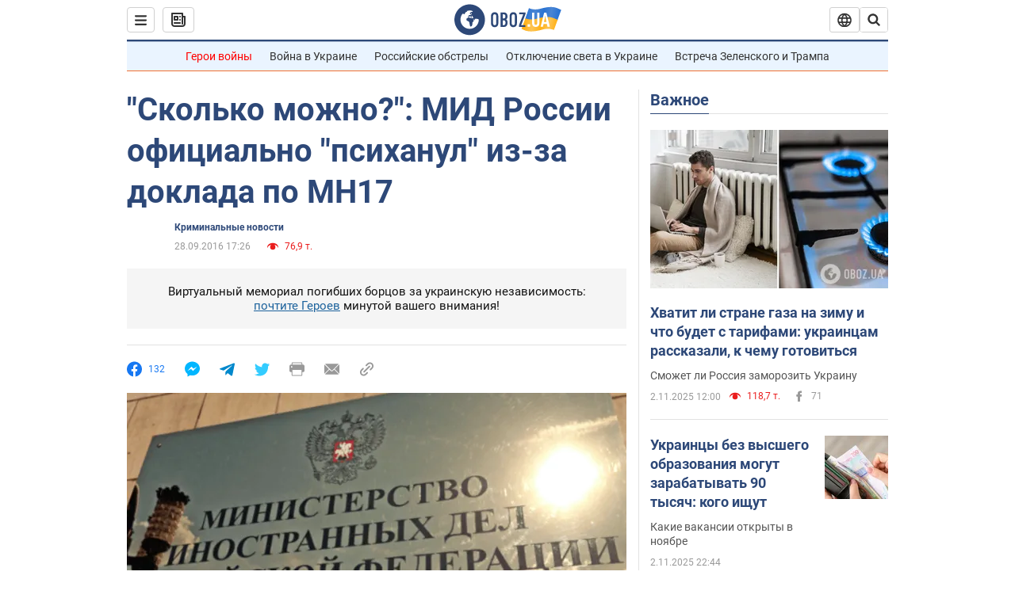

--- FILE ---
content_type: application/x-javascript; charset=utf-8
request_url: https://servicer.idealmedia.io/1418748/1?nocmp=1&sessionId=6908532e-0f832&sessionPage=1&sessionNumberWeek=1&sessionNumber=1&scale_metric_1=64.00&scale_metric_2=256.00&scale_metric_3=100.00&cbuster=17621532620473534548&pvid=56338657-b844-45e6-916e-3233804829d1&implVersion=11&lct=1759746480&mp4=1&ap=1&consentStrLen=0&wlid=ac1a0bb1-2bd1-4db2-8f4b-61db6c3b9a6c&uniqId=0ce6c&niet=4g&nisd=false&evt=%5B%7B%22event%22%3A1%2C%22methods%22%3A%5B1%2C2%5D%7D%2C%7B%22event%22%3A2%2C%22methods%22%3A%5B1%2C2%5D%7D%5D&pv=5&jsv=es6&dpr=1&hashCommit=a1ea3164&apt=2016-09-28T17%3A26%3A00&tfre=3385&w=0&h=1&tl=150&tlp=1&sz=0x1&szp=1&szl=1&cxurl=https%3A%2F%2Fincident.obozrevatel.com%2Fcrime%2F06432-skolko-mozhno-mid-rossii-ofitsialno-psihanul-iz-za-doklada-po-mh17.htm&ref=&lu=https%3A%2F%2Fincident.obozrevatel.com%2Fcrime%2F06432-skolko-mozhno-mid-rossii-ofitsialno-psihanul-iz-za-doklada-po-mh17.htm
body_size: 816
content:
var _mgq=_mgq||[];
_mgq.push(["IdealmediaLoadGoods1418748_0ce6c",[
["champion.com.ua","11849329","1","Пішов з життя триразовий чемпіон Іспанії у складі Реала","Пішов з життя колишній воротар мадридського Реала та збірної Іспанії Хосе Мануель Очоторена","0","","","","mEjhwxxdNsfq0VM33gkM_WeJVhONjc3OTVKfdHBCWXNKLdfngGlto9qxGjRgYmxhJP9NESf5a0MfIieRFDqB_Kldt0JdlZKDYLbkLtP-Q-XWGm1_gomNsx5yfkK1bmEK",{"i":"https://s-img.idealmedia.io/n/11849329/45x45/423x0x1074x1074/aHR0cDovL2ltZ2hvc3RzLmNvbS90LzY4NzA0MS80ZmViNGE4Y2ZiYzU4ZDZmMGY2ZDgyZGE0YThkNjcyYi5qcGVn.webp?v=1762153262-dVnIjyfi5naIQTa6v0ueqh8EhP0Qp-3J0sSNc_3Uo9c","l":"https://clck.idealmedia.io/pnews/11849329/i/1298901/pp/1/1?h=mEjhwxxdNsfq0VM33gkM_WeJVhONjc3OTVKfdHBCWXNKLdfngGlto9qxGjRgYmxhJP9NESf5a0MfIieRFDqB_Kldt0JdlZKDYLbkLtP-Q-XWGm1_gomNsx5yfkK1bmEK&utm_campaign=obozrevatel.com&utm_source=obozrevatel.com&utm_medium=referral&rid=dbc8fdb4-b882-11f0-9893-d404e6f98490&tt=Direct&att=3&afrd=296&iv=11&ct=1&gdprApplies=0&muid=pa229PKA_d1n&st=-300&mp4=1&h2=RGCnD2pppFaSHdacZpvmnsy2GX6xlGXVu7txikoXAu9kApNTXTADCUxIDol3FKO5zpSwCTRwppme7hac-lJkcw**","adc":[],"sdl":0,"dl":"","category":"Спорт","dbbr":0,"bbrt":0,"type":"e","media-type":"static","clicktrackers":[],"cta":"Читати далі","cdt":"","tri":"dbc990ad-b882-11f0-9893-d404e6f98490","crid":"11849329"}],],
{"awc":{},"dt":"desktop","ts":"","tt":"Direct","isBot":1,"h2":"RGCnD2pppFaSHdacZpvmnsy2GX6xlGXVu7txikoXAu9kApNTXTADCUxIDol3FKO5zpSwCTRwppme7hac-lJkcw**","ats":0,"rid":"dbc8fdb4-b882-11f0-9893-d404e6f98490","pvid":"56338657-b844-45e6-916e-3233804829d1","iv":11,"brid":32,"muidn":"pa229PKA_d1n","dnt":2,"cv":2,"afrd":296,"consent":true,"adv_src_id":39175}]);
_mgqp();
